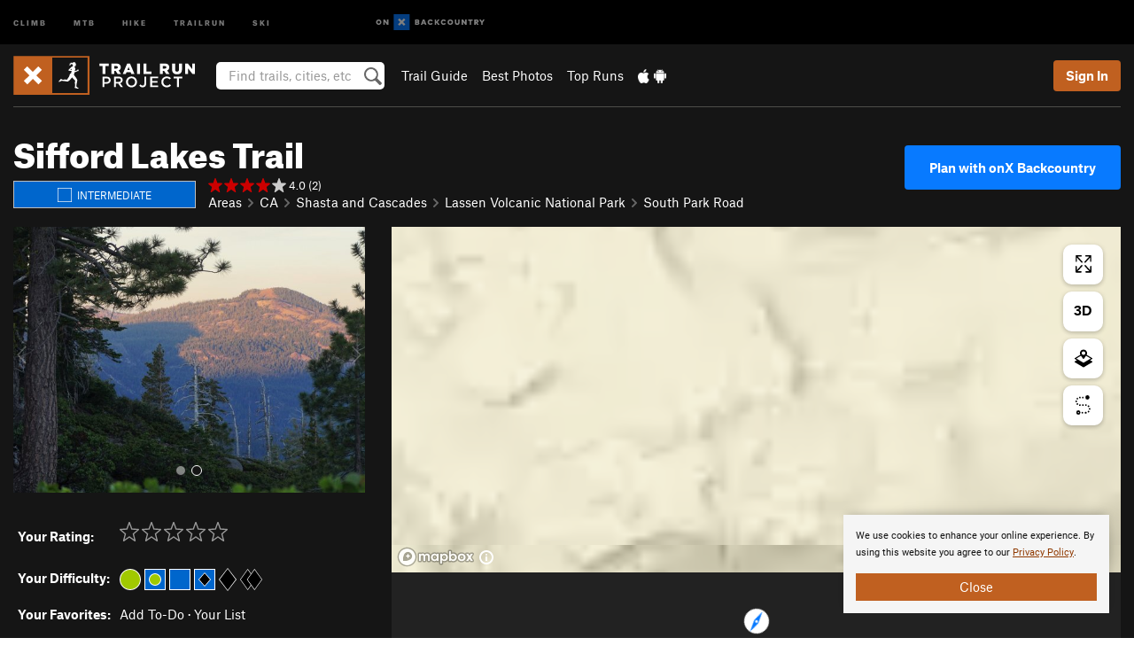

--- FILE ---
content_type: text/html; charset=utf-8
request_url: https://www.google.com/recaptcha/enterprise/anchor?ar=1&k=6LdFNV0jAAAAAJb9kqjVRGnzoAzDwSuJU1LLcyLn&co=aHR0cHM6Ly93d3cudHJhaWxydW5wcm9qZWN0LmNvbTo0NDM.&hl=en&v=PoyoqOPhxBO7pBk68S4YbpHZ&size=invisible&anchor-ms=20000&execute-ms=30000&cb=ih0t5nlqrivt
body_size: 49744
content:
<!DOCTYPE HTML><html dir="ltr" lang="en"><head><meta http-equiv="Content-Type" content="text/html; charset=UTF-8">
<meta http-equiv="X-UA-Compatible" content="IE=edge">
<title>reCAPTCHA</title>
<style type="text/css">
/* cyrillic-ext */
@font-face {
  font-family: 'Roboto';
  font-style: normal;
  font-weight: 400;
  font-stretch: 100%;
  src: url(//fonts.gstatic.com/s/roboto/v48/KFO7CnqEu92Fr1ME7kSn66aGLdTylUAMa3GUBHMdazTgWw.woff2) format('woff2');
  unicode-range: U+0460-052F, U+1C80-1C8A, U+20B4, U+2DE0-2DFF, U+A640-A69F, U+FE2E-FE2F;
}
/* cyrillic */
@font-face {
  font-family: 'Roboto';
  font-style: normal;
  font-weight: 400;
  font-stretch: 100%;
  src: url(//fonts.gstatic.com/s/roboto/v48/KFO7CnqEu92Fr1ME7kSn66aGLdTylUAMa3iUBHMdazTgWw.woff2) format('woff2');
  unicode-range: U+0301, U+0400-045F, U+0490-0491, U+04B0-04B1, U+2116;
}
/* greek-ext */
@font-face {
  font-family: 'Roboto';
  font-style: normal;
  font-weight: 400;
  font-stretch: 100%;
  src: url(//fonts.gstatic.com/s/roboto/v48/KFO7CnqEu92Fr1ME7kSn66aGLdTylUAMa3CUBHMdazTgWw.woff2) format('woff2');
  unicode-range: U+1F00-1FFF;
}
/* greek */
@font-face {
  font-family: 'Roboto';
  font-style: normal;
  font-weight: 400;
  font-stretch: 100%;
  src: url(//fonts.gstatic.com/s/roboto/v48/KFO7CnqEu92Fr1ME7kSn66aGLdTylUAMa3-UBHMdazTgWw.woff2) format('woff2');
  unicode-range: U+0370-0377, U+037A-037F, U+0384-038A, U+038C, U+038E-03A1, U+03A3-03FF;
}
/* math */
@font-face {
  font-family: 'Roboto';
  font-style: normal;
  font-weight: 400;
  font-stretch: 100%;
  src: url(//fonts.gstatic.com/s/roboto/v48/KFO7CnqEu92Fr1ME7kSn66aGLdTylUAMawCUBHMdazTgWw.woff2) format('woff2');
  unicode-range: U+0302-0303, U+0305, U+0307-0308, U+0310, U+0312, U+0315, U+031A, U+0326-0327, U+032C, U+032F-0330, U+0332-0333, U+0338, U+033A, U+0346, U+034D, U+0391-03A1, U+03A3-03A9, U+03B1-03C9, U+03D1, U+03D5-03D6, U+03F0-03F1, U+03F4-03F5, U+2016-2017, U+2034-2038, U+203C, U+2040, U+2043, U+2047, U+2050, U+2057, U+205F, U+2070-2071, U+2074-208E, U+2090-209C, U+20D0-20DC, U+20E1, U+20E5-20EF, U+2100-2112, U+2114-2115, U+2117-2121, U+2123-214F, U+2190, U+2192, U+2194-21AE, U+21B0-21E5, U+21F1-21F2, U+21F4-2211, U+2213-2214, U+2216-22FF, U+2308-230B, U+2310, U+2319, U+231C-2321, U+2336-237A, U+237C, U+2395, U+239B-23B7, U+23D0, U+23DC-23E1, U+2474-2475, U+25AF, U+25B3, U+25B7, U+25BD, U+25C1, U+25CA, U+25CC, U+25FB, U+266D-266F, U+27C0-27FF, U+2900-2AFF, U+2B0E-2B11, U+2B30-2B4C, U+2BFE, U+3030, U+FF5B, U+FF5D, U+1D400-1D7FF, U+1EE00-1EEFF;
}
/* symbols */
@font-face {
  font-family: 'Roboto';
  font-style: normal;
  font-weight: 400;
  font-stretch: 100%;
  src: url(//fonts.gstatic.com/s/roboto/v48/KFO7CnqEu92Fr1ME7kSn66aGLdTylUAMaxKUBHMdazTgWw.woff2) format('woff2');
  unicode-range: U+0001-000C, U+000E-001F, U+007F-009F, U+20DD-20E0, U+20E2-20E4, U+2150-218F, U+2190, U+2192, U+2194-2199, U+21AF, U+21E6-21F0, U+21F3, U+2218-2219, U+2299, U+22C4-22C6, U+2300-243F, U+2440-244A, U+2460-24FF, U+25A0-27BF, U+2800-28FF, U+2921-2922, U+2981, U+29BF, U+29EB, U+2B00-2BFF, U+4DC0-4DFF, U+FFF9-FFFB, U+10140-1018E, U+10190-1019C, U+101A0, U+101D0-101FD, U+102E0-102FB, U+10E60-10E7E, U+1D2C0-1D2D3, U+1D2E0-1D37F, U+1F000-1F0FF, U+1F100-1F1AD, U+1F1E6-1F1FF, U+1F30D-1F30F, U+1F315, U+1F31C, U+1F31E, U+1F320-1F32C, U+1F336, U+1F378, U+1F37D, U+1F382, U+1F393-1F39F, U+1F3A7-1F3A8, U+1F3AC-1F3AF, U+1F3C2, U+1F3C4-1F3C6, U+1F3CA-1F3CE, U+1F3D4-1F3E0, U+1F3ED, U+1F3F1-1F3F3, U+1F3F5-1F3F7, U+1F408, U+1F415, U+1F41F, U+1F426, U+1F43F, U+1F441-1F442, U+1F444, U+1F446-1F449, U+1F44C-1F44E, U+1F453, U+1F46A, U+1F47D, U+1F4A3, U+1F4B0, U+1F4B3, U+1F4B9, U+1F4BB, U+1F4BF, U+1F4C8-1F4CB, U+1F4D6, U+1F4DA, U+1F4DF, U+1F4E3-1F4E6, U+1F4EA-1F4ED, U+1F4F7, U+1F4F9-1F4FB, U+1F4FD-1F4FE, U+1F503, U+1F507-1F50B, U+1F50D, U+1F512-1F513, U+1F53E-1F54A, U+1F54F-1F5FA, U+1F610, U+1F650-1F67F, U+1F687, U+1F68D, U+1F691, U+1F694, U+1F698, U+1F6AD, U+1F6B2, U+1F6B9-1F6BA, U+1F6BC, U+1F6C6-1F6CF, U+1F6D3-1F6D7, U+1F6E0-1F6EA, U+1F6F0-1F6F3, U+1F6F7-1F6FC, U+1F700-1F7FF, U+1F800-1F80B, U+1F810-1F847, U+1F850-1F859, U+1F860-1F887, U+1F890-1F8AD, U+1F8B0-1F8BB, U+1F8C0-1F8C1, U+1F900-1F90B, U+1F93B, U+1F946, U+1F984, U+1F996, U+1F9E9, U+1FA00-1FA6F, U+1FA70-1FA7C, U+1FA80-1FA89, U+1FA8F-1FAC6, U+1FACE-1FADC, U+1FADF-1FAE9, U+1FAF0-1FAF8, U+1FB00-1FBFF;
}
/* vietnamese */
@font-face {
  font-family: 'Roboto';
  font-style: normal;
  font-weight: 400;
  font-stretch: 100%;
  src: url(//fonts.gstatic.com/s/roboto/v48/KFO7CnqEu92Fr1ME7kSn66aGLdTylUAMa3OUBHMdazTgWw.woff2) format('woff2');
  unicode-range: U+0102-0103, U+0110-0111, U+0128-0129, U+0168-0169, U+01A0-01A1, U+01AF-01B0, U+0300-0301, U+0303-0304, U+0308-0309, U+0323, U+0329, U+1EA0-1EF9, U+20AB;
}
/* latin-ext */
@font-face {
  font-family: 'Roboto';
  font-style: normal;
  font-weight: 400;
  font-stretch: 100%;
  src: url(//fonts.gstatic.com/s/roboto/v48/KFO7CnqEu92Fr1ME7kSn66aGLdTylUAMa3KUBHMdazTgWw.woff2) format('woff2');
  unicode-range: U+0100-02BA, U+02BD-02C5, U+02C7-02CC, U+02CE-02D7, U+02DD-02FF, U+0304, U+0308, U+0329, U+1D00-1DBF, U+1E00-1E9F, U+1EF2-1EFF, U+2020, U+20A0-20AB, U+20AD-20C0, U+2113, U+2C60-2C7F, U+A720-A7FF;
}
/* latin */
@font-face {
  font-family: 'Roboto';
  font-style: normal;
  font-weight: 400;
  font-stretch: 100%;
  src: url(//fonts.gstatic.com/s/roboto/v48/KFO7CnqEu92Fr1ME7kSn66aGLdTylUAMa3yUBHMdazQ.woff2) format('woff2');
  unicode-range: U+0000-00FF, U+0131, U+0152-0153, U+02BB-02BC, U+02C6, U+02DA, U+02DC, U+0304, U+0308, U+0329, U+2000-206F, U+20AC, U+2122, U+2191, U+2193, U+2212, U+2215, U+FEFF, U+FFFD;
}
/* cyrillic-ext */
@font-face {
  font-family: 'Roboto';
  font-style: normal;
  font-weight: 500;
  font-stretch: 100%;
  src: url(//fonts.gstatic.com/s/roboto/v48/KFO7CnqEu92Fr1ME7kSn66aGLdTylUAMa3GUBHMdazTgWw.woff2) format('woff2');
  unicode-range: U+0460-052F, U+1C80-1C8A, U+20B4, U+2DE0-2DFF, U+A640-A69F, U+FE2E-FE2F;
}
/* cyrillic */
@font-face {
  font-family: 'Roboto';
  font-style: normal;
  font-weight: 500;
  font-stretch: 100%;
  src: url(//fonts.gstatic.com/s/roboto/v48/KFO7CnqEu92Fr1ME7kSn66aGLdTylUAMa3iUBHMdazTgWw.woff2) format('woff2');
  unicode-range: U+0301, U+0400-045F, U+0490-0491, U+04B0-04B1, U+2116;
}
/* greek-ext */
@font-face {
  font-family: 'Roboto';
  font-style: normal;
  font-weight: 500;
  font-stretch: 100%;
  src: url(//fonts.gstatic.com/s/roboto/v48/KFO7CnqEu92Fr1ME7kSn66aGLdTylUAMa3CUBHMdazTgWw.woff2) format('woff2');
  unicode-range: U+1F00-1FFF;
}
/* greek */
@font-face {
  font-family: 'Roboto';
  font-style: normal;
  font-weight: 500;
  font-stretch: 100%;
  src: url(//fonts.gstatic.com/s/roboto/v48/KFO7CnqEu92Fr1ME7kSn66aGLdTylUAMa3-UBHMdazTgWw.woff2) format('woff2');
  unicode-range: U+0370-0377, U+037A-037F, U+0384-038A, U+038C, U+038E-03A1, U+03A3-03FF;
}
/* math */
@font-face {
  font-family: 'Roboto';
  font-style: normal;
  font-weight: 500;
  font-stretch: 100%;
  src: url(//fonts.gstatic.com/s/roboto/v48/KFO7CnqEu92Fr1ME7kSn66aGLdTylUAMawCUBHMdazTgWw.woff2) format('woff2');
  unicode-range: U+0302-0303, U+0305, U+0307-0308, U+0310, U+0312, U+0315, U+031A, U+0326-0327, U+032C, U+032F-0330, U+0332-0333, U+0338, U+033A, U+0346, U+034D, U+0391-03A1, U+03A3-03A9, U+03B1-03C9, U+03D1, U+03D5-03D6, U+03F0-03F1, U+03F4-03F5, U+2016-2017, U+2034-2038, U+203C, U+2040, U+2043, U+2047, U+2050, U+2057, U+205F, U+2070-2071, U+2074-208E, U+2090-209C, U+20D0-20DC, U+20E1, U+20E5-20EF, U+2100-2112, U+2114-2115, U+2117-2121, U+2123-214F, U+2190, U+2192, U+2194-21AE, U+21B0-21E5, U+21F1-21F2, U+21F4-2211, U+2213-2214, U+2216-22FF, U+2308-230B, U+2310, U+2319, U+231C-2321, U+2336-237A, U+237C, U+2395, U+239B-23B7, U+23D0, U+23DC-23E1, U+2474-2475, U+25AF, U+25B3, U+25B7, U+25BD, U+25C1, U+25CA, U+25CC, U+25FB, U+266D-266F, U+27C0-27FF, U+2900-2AFF, U+2B0E-2B11, U+2B30-2B4C, U+2BFE, U+3030, U+FF5B, U+FF5D, U+1D400-1D7FF, U+1EE00-1EEFF;
}
/* symbols */
@font-face {
  font-family: 'Roboto';
  font-style: normal;
  font-weight: 500;
  font-stretch: 100%;
  src: url(//fonts.gstatic.com/s/roboto/v48/KFO7CnqEu92Fr1ME7kSn66aGLdTylUAMaxKUBHMdazTgWw.woff2) format('woff2');
  unicode-range: U+0001-000C, U+000E-001F, U+007F-009F, U+20DD-20E0, U+20E2-20E4, U+2150-218F, U+2190, U+2192, U+2194-2199, U+21AF, U+21E6-21F0, U+21F3, U+2218-2219, U+2299, U+22C4-22C6, U+2300-243F, U+2440-244A, U+2460-24FF, U+25A0-27BF, U+2800-28FF, U+2921-2922, U+2981, U+29BF, U+29EB, U+2B00-2BFF, U+4DC0-4DFF, U+FFF9-FFFB, U+10140-1018E, U+10190-1019C, U+101A0, U+101D0-101FD, U+102E0-102FB, U+10E60-10E7E, U+1D2C0-1D2D3, U+1D2E0-1D37F, U+1F000-1F0FF, U+1F100-1F1AD, U+1F1E6-1F1FF, U+1F30D-1F30F, U+1F315, U+1F31C, U+1F31E, U+1F320-1F32C, U+1F336, U+1F378, U+1F37D, U+1F382, U+1F393-1F39F, U+1F3A7-1F3A8, U+1F3AC-1F3AF, U+1F3C2, U+1F3C4-1F3C6, U+1F3CA-1F3CE, U+1F3D4-1F3E0, U+1F3ED, U+1F3F1-1F3F3, U+1F3F5-1F3F7, U+1F408, U+1F415, U+1F41F, U+1F426, U+1F43F, U+1F441-1F442, U+1F444, U+1F446-1F449, U+1F44C-1F44E, U+1F453, U+1F46A, U+1F47D, U+1F4A3, U+1F4B0, U+1F4B3, U+1F4B9, U+1F4BB, U+1F4BF, U+1F4C8-1F4CB, U+1F4D6, U+1F4DA, U+1F4DF, U+1F4E3-1F4E6, U+1F4EA-1F4ED, U+1F4F7, U+1F4F9-1F4FB, U+1F4FD-1F4FE, U+1F503, U+1F507-1F50B, U+1F50D, U+1F512-1F513, U+1F53E-1F54A, U+1F54F-1F5FA, U+1F610, U+1F650-1F67F, U+1F687, U+1F68D, U+1F691, U+1F694, U+1F698, U+1F6AD, U+1F6B2, U+1F6B9-1F6BA, U+1F6BC, U+1F6C6-1F6CF, U+1F6D3-1F6D7, U+1F6E0-1F6EA, U+1F6F0-1F6F3, U+1F6F7-1F6FC, U+1F700-1F7FF, U+1F800-1F80B, U+1F810-1F847, U+1F850-1F859, U+1F860-1F887, U+1F890-1F8AD, U+1F8B0-1F8BB, U+1F8C0-1F8C1, U+1F900-1F90B, U+1F93B, U+1F946, U+1F984, U+1F996, U+1F9E9, U+1FA00-1FA6F, U+1FA70-1FA7C, U+1FA80-1FA89, U+1FA8F-1FAC6, U+1FACE-1FADC, U+1FADF-1FAE9, U+1FAF0-1FAF8, U+1FB00-1FBFF;
}
/* vietnamese */
@font-face {
  font-family: 'Roboto';
  font-style: normal;
  font-weight: 500;
  font-stretch: 100%;
  src: url(//fonts.gstatic.com/s/roboto/v48/KFO7CnqEu92Fr1ME7kSn66aGLdTylUAMa3OUBHMdazTgWw.woff2) format('woff2');
  unicode-range: U+0102-0103, U+0110-0111, U+0128-0129, U+0168-0169, U+01A0-01A1, U+01AF-01B0, U+0300-0301, U+0303-0304, U+0308-0309, U+0323, U+0329, U+1EA0-1EF9, U+20AB;
}
/* latin-ext */
@font-face {
  font-family: 'Roboto';
  font-style: normal;
  font-weight: 500;
  font-stretch: 100%;
  src: url(//fonts.gstatic.com/s/roboto/v48/KFO7CnqEu92Fr1ME7kSn66aGLdTylUAMa3KUBHMdazTgWw.woff2) format('woff2');
  unicode-range: U+0100-02BA, U+02BD-02C5, U+02C7-02CC, U+02CE-02D7, U+02DD-02FF, U+0304, U+0308, U+0329, U+1D00-1DBF, U+1E00-1E9F, U+1EF2-1EFF, U+2020, U+20A0-20AB, U+20AD-20C0, U+2113, U+2C60-2C7F, U+A720-A7FF;
}
/* latin */
@font-face {
  font-family: 'Roboto';
  font-style: normal;
  font-weight: 500;
  font-stretch: 100%;
  src: url(//fonts.gstatic.com/s/roboto/v48/KFO7CnqEu92Fr1ME7kSn66aGLdTylUAMa3yUBHMdazQ.woff2) format('woff2');
  unicode-range: U+0000-00FF, U+0131, U+0152-0153, U+02BB-02BC, U+02C6, U+02DA, U+02DC, U+0304, U+0308, U+0329, U+2000-206F, U+20AC, U+2122, U+2191, U+2193, U+2212, U+2215, U+FEFF, U+FFFD;
}
/* cyrillic-ext */
@font-face {
  font-family: 'Roboto';
  font-style: normal;
  font-weight: 900;
  font-stretch: 100%;
  src: url(//fonts.gstatic.com/s/roboto/v48/KFO7CnqEu92Fr1ME7kSn66aGLdTylUAMa3GUBHMdazTgWw.woff2) format('woff2');
  unicode-range: U+0460-052F, U+1C80-1C8A, U+20B4, U+2DE0-2DFF, U+A640-A69F, U+FE2E-FE2F;
}
/* cyrillic */
@font-face {
  font-family: 'Roboto';
  font-style: normal;
  font-weight: 900;
  font-stretch: 100%;
  src: url(//fonts.gstatic.com/s/roboto/v48/KFO7CnqEu92Fr1ME7kSn66aGLdTylUAMa3iUBHMdazTgWw.woff2) format('woff2');
  unicode-range: U+0301, U+0400-045F, U+0490-0491, U+04B0-04B1, U+2116;
}
/* greek-ext */
@font-face {
  font-family: 'Roboto';
  font-style: normal;
  font-weight: 900;
  font-stretch: 100%;
  src: url(//fonts.gstatic.com/s/roboto/v48/KFO7CnqEu92Fr1ME7kSn66aGLdTylUAMa3CUBHMdazTgWw.woff2) format('woff2');
  unicode-range: U+1F00-1FFF;
}
/* greek */
@font-face {
  font-family: 'Roboto';
  font-style: normal;
  font-weight: 900;
  font-stretch: 100%;
  src: url(//fonts.gstatic.com/s/roboto/v48/KFO7CnqEu92Fr1ME7kSn66aGLdTylUAMa3-UBHMdazTgWw.woff2) format('woff2');
  unicode-range: U+0370-0377, U+037A-037F, U+0384-038A, U+038C, U+038E-03A1, U+03A3-03FF;
}
/* math */
@font-face {
  font-family: 'Roboto';
  font-style: normal;
  font-weight: 900;
  font-stretch: 100%;
  src: url(//fonts.gstatic.com/s/roboto/v48/KFO7CnqEu92Fr1ME7kSn66aGLdTylUAMawCUBHMdazTgWw.woff2) format('woff2');
  unicode-range: U+0302-0303, U+0305, U+0307-0308, U+0310, U+0312, U+0315, U+031A, U+0326-0327, U+032C, U+032F-0330, U+0332-0333, U+0338, U+033A, U+0346, U+034D, U+0391-03A1, U+03A3-03A9, U+03B1-03C9, U+03D1, U+03D5-03D6, U+03F0-03F1, U+03F4-03F5, U+2016-2017, U+2034-2038, U+203C, U+2040, U+2043, U+2047, U+2050, U+2057, U+205F, U+2070-2071, U+2074-208E, U+2090-209C, U+20D0-20DC, U+20E1, U+20E5-20EF, U+2100-2112, U+2114-2115, U+2117-2121, U+2123-214F, U+2190, U+2192, U+2194-21AE, U+21B0-21E5, U+21F1-21F2, U+21F4-2211, U+2213-2214, U+2216-22FF, U+2308-230B, U+2310, U+2319, U+231C-2321, U+2336-237A, U+237C, U+2395, U+239B-23B7, U+23D0, U+23DC-23E1, U+2474-2475, U+25AF, U+25B3, U+25B7, U+25BD, U+25C1, U+25CA, U+25CC, U+25FB, U+266D-266F, U+27C0-27FF, U+2900-2AFF, U+2B0E-2B11, U+2B30-2B4C, U+2BFE, U+3030, U+FF5B, U+FF5D, U+1D400-1D7FF, U+1EE00-1EEFF;
}
/* symbols */
@font-face {
  font-family: 'Roboto';
  font-style: normal;
  font-weight: 900;
  font-stretch: 100%;
  src: url(//fonts.gstatic.com/s/roboto/v48/KFO7CnqEu92Fr1ME7kSn66aGLdTylUAMaxKUBHMdazTgWw.woff2) format('woff2');
  unicode-range: U+0001-000C, U+000E-001F, U+007F-009F, U+20DD-20E0, U+20E2-20E4, U+2150-218F, U+2190, U+2192, U+2194-2199, U+21AF, U+21E6-21F0, U+21F3, U+2218-2219, U+2299, U+22C4-22C6, U+2300-243F, U+2440-244A, U+2460-24FF, U+25A0-27BF, U+2800-28FF, U+2921-2922, U+2981, U+29BF, U+29EB, U+2B00-2BFF, U+4DC0-4DFF, U+FFF9-FFFB, U+10140-1018E, U+10190-1019C, U+101A0, U+101D0-101FD, U+102E0-102FB, U+10E60-10E7E, U+1D2C0-1D2D3, U+1D2E0-1D37F, U+1F000-1F0FF, U+1F100-1F1AD, U+1F1E6-1F1FF, U+1F30D-1F30F, U+1F315, U+1F31C, U+1F31E, U+1F320-1F32C, U+1F336, U+1F378, U+1F37D, U+1F382, U+1F393-1F39F, U+1F3A7-1F3A8, U+1F3AC-1F3AF, U+1F3C2, U+1F3C4-1F3C6, U+1F3CA-1F3CE, U+1F3D4-1F3E0, U+1F3ED, U+1F3F1-1F3F3, U+1F3F5-1F3F7, U+1F408, U+1F415, U+1F41F, U+1F426, U+1F43F, U+1F441-1F442, U+1F444, U+1F446-1F449, U+1F44C-1F44E, U+1F453, U+1F46A, U+1F47D, U+1F4A3, U+1F4B0, U+1F4B3, U+1F4B9, U+1F4BB, U+1F4BF, U+1F4C8-1F4CB, U+1F4D6, U+1F4DA, U+1F4DF, U+1F4E3-1F4E6, U+1F4EA-1F4ED, U+1F4F7, U+1F4F9-1F4FB, U+1F4FD-1F4FE, U+1F503, U+1F507-1F50B, U+1F50D, U+1F512-1F513, U+1F53E-1F54A, U+1F54F-1F5FA, U+1F610, U+1F650-1F67F, U+1F687, U+1F68D, U+1F691, U+1F694, U+1F698, U+1F6AD, U+1F6B2, U+1F6B9-1F6BA, U+1F6BC, U+1F6C6-1F6CF, U+1F6D3-1F6D7, U+1F6E0-1F6EA, U+1F6F0-1F6F3, U+1F6F7-1F6FC, U+1F700-1F7FF, U+1F800-1F80B, U+1F810-1F847, U+1F850-1F859, U+1F860-1F887, U+1F890-1F8AD, U+1F8B0-1F8BB, U+1F8C0-1F8C1, U+1F900-1F90B, U+1F93B, U+1F946, U+1F984, U+1F996, U+1F9E9, U+1FA00-1FA6F, U+1FA70-1FA7C, U+1FA80-1FA89, U+1FA8F-1FAC6, U+1FACE-1FADC, U+1FADF-1FAE9, U+1FAF0-1FAF8, U+1FB00-1FBFF;
}
/* vietnamese */
@font-face {
  font-family: 'Roboto';
  font-style: normal;
  font-weight: 900;
  font-stretch: 100%;
  src: url(//fonts.gstatic.com/s/roboto/v48/KFO7CnqEu92Fr1ME7kSn66aGLdTylUAMa3OUBHMdazTgWw.woff2) format('woff2');
  unicode-range: U+0102-0103, U+0110-0111, U+0128-0129, U+0168-0169, U+01A0-01A1, U+01AF-01B0, U+0300-0301, U+0303-0304, U+0308-0309, U+0323, U+0329, U+1EA0-1EF9, U+20AB;
}
/* latin-ext */
@font-face {
  font-family: 'Roboto';
  font-style: normal;
  font-weight: 900;
  font-stretch: 100%;
  src: url(//fonts.gstatic.com/s/roboto/v48/KFO7CnqEu92Fr1ME7kSn66aGLdTylUAMa3KUBHMdazTgWw.woff2) format('woff2');
  unicode-range: U+0100-02BA, U+02BD-02C5, U+02C7-02CC, U+02CE-02D7, U+02DD-02FF, U+0304, U+0308, U+0329, U+1D00-1DBF, U+1E00-1E9F, U+1EF2-1EFF, U+2020, U+20A0-20AB, U+20AD-20C0, U+2113, U+2C60-2C7F, U+A720-A7FF;
}
/* latin */
@font-face {
  font-family: 'Roboto';
  font-style: normal;
  font-weight: 900;
  font-stretch: 100%;
  src: url(//fonts.gstatic.com/s/roboto/v48/KFO7CnqEu92Fr1ME7kSn66aGLdTylUAMa3yUBHMdazQ.woff2) format('woff2');
  unicode-range: U+0000-00FF, U+0131, U+0152-0153, U+02BB-02BC, U+02C6, U+02DA, U+02DC, U+0304, U+0308, U+0329, U+2000-206F, U+20AC, U+2122, U+2191, U+2193, U+2212, U+2215, U+FEFF, U+FFFD;
}

</style>
<link rel="stylesheet" type="text/css" href="https://www.gstatic.com/recaptcha/releases/PoyoqOPhxBO7pBk68S4YbpHZ/styles__ltr.css">
<script nonce="QibpsEguR7YLhHX4alHsqw" type="text/javascript">window['__recaptcha_api'] = 'https://www.google.com/recaptcha/enterprise/';</script>
<script type="text/javascript" src="https://www.gstatic.com/recaptcha/releases/PoyoqOPhxBO7pBk68S4YbpHZ/recaptcha__en.js" nonce="QibpsEguR7YLhHX4alHsqw">
      
    </script></head>
<body><div id="rc-anchor-alert" class="rc-anchor-alert"></div>
<input type="hidden" id="recaptcha-token" value="[base64]">
<script type="text/javascript" nonce="QibpsEguR7YLhHX4alHsqw">
      recaptcha.anchor.Main.init("[\x22ainput\x22,[\x22bgdata\x22,\x22\x22,\[base64]/[base64]/[base64]/bmV3IHJbeF0oY1swXSk6RT09Mj9uZXcgclt4XShjWzBdLGNbMV0pOkU9PTM/bmV3IHJbeF0oY1swXSxjWzFdLGNbMl0pOkU9PTQ/[base64]/[base64]/[base64]/[base64]/[base64]/[base64]/[base64]/[base64]\x22,\[base64]\\u003d\x22,\x22YcK5wow7S8Kpw5ArwqTCoR0VwpBQw4nDgAnDhjshKsOKFMOEaw1zwoM/ZsKYHMOZdxp7NXDDvQ3DgHDCgx/[base64]/[base64]/w5/DlA4bwrp2w6/Cl8KELMKgBcOwLwZGwpFwW8OAKm8XwojDjQLDumtNwqpuDC7DisKXCmt/DCHDt8OWwpcBC8KWw5/CtcOFw5zDgzk/Rm3CnsKywqLDkWIhwpPDrsORwrA3wqvDg8KvwqbCo8KWcS4+wrDCiEHDtl0swrvCicK9wqIvIsKow7NMLcK9wr0cPsK0wpTCtcKiUMO6BcKgw7HCg1rDr8K/[base64]/dmwewrDDjV4BFgnCt8KbH8KqAVHDssOhc8OtXMKBTUXDsgDCiMOjaWwCfsOeSsKPwqnDv0PDl3UTwo7DsMOHc8Ocw5PCn1fDqcO3w7vDoMKSGsOuwqXDtCBVw6RjLcKzw4fDoXlybUDDvBtDw5bCgMK4csOVw7jDg8KeNcKqw6R/[base64]/wqlDWsK8w4lxKBDDlErDjXLDshwAwphXw4IIYMKHw6YXwr1xCSNzw4PCkBvDukY/w4ZvUibCm8KARwQrwrUAccOSYMOOwo3DrcKjIlxUwqtEwpp8P8Oxw7oFEMKXw719QcKjwrEaQsOmwowZNcKaE8KGCsKCLcO/XMOAGh/CnMKcw693wo/DuGzCqD3Cs8KswqM8V3J2DnfCk8OuwrDCiDzCtMKSSsKlNRcvf8KCwrhwOMKiwrBXZMOYwq13Y8OpAsOCw5YnCMK/PMOAwqPCrGF0w7gocznDgFHDiMKNwp7DpFApOmvDocO+wogJw5rClMO4w7XDrXXCkVE8LHEUN8KRwo9dXsOtw6XDmcKYbsKpOcK3wqwFw5jDklzDr8OtaUMJMD7Co8KGIcO+wobDhcKQZFHCvzHDrkc3wrzDlcOPwow/wovCpUjDg0rCjyRvcVYkBsKrVsOwZsOLw5pPwrI9ACHDmlIbw4BbMl3DhcONwr0YNMKowqo8PnN+wqpjw64qY8OHSy3DrHcaScOPKyA1McKWw6wBw7vDqcO0bgPDqCjDtBTCmsOJBDTCmcKuw6nDhy/[base64]/ecOtI8OxOsKjwqPCoy8pw7HCvcKbL8KRw4VOEMK5fxtTA0lgw7lhwpJCZ8O+ckHCqBkhBsK4wrnDi8Kiwr85OwXChMKsa3EQL8OiwpXCmMKRw6jDuMKbwqPDn8OXw5PCi3BGS8KPwrseVwAnw4/DoA7Dh8OZw7/[base64]/CpsOPwpDDu8Kow6wjw6TCoMOvwpvCmVxvwpJ2H0nDocK8w6LCisKzRCI9Pww8wrkLccKlwrVuGcKXwqrDpcO0wpTDlsKNw7Btw4jDlMOVw4hMw6h8wqDCgyoMf8KcT2RCwp3DisO+wptIw4J2w5rDrRIfa8KbOsOkBVwQBVlkBFgbZSfChDXDnSbCjcKkwrgtwp/DucOsVWwCdRNcwpVAPcOGwq3DpsOYwoFuLcKgw55zYMOCwppdKcOfGjfCpsK7XxbCjMOZDEAcL8ONw5pqVAk0DSPCv8OEZmA3LjDCsUUvw4HCgVtSw7zCvxbDkCB7w4TClcKmaxvCmcOye8KEw6BCbMOjwrddw4NAwp/CncOfwqEAXSDDu8OrIXM0wqnCvjBrOMKRCi7DqXQXRGHDkcKFa3rCqcOsw4FVwrTDusK6LsO/Vn/[base64]/w4HDkFtafMOvXztEwpnDjMOpwpcGw5Znw6M2w6zDmsKgUsOeDcO+wq1uwprCgmPChcOYEH4tUcOgCcOgU39aSUXCpsOcUMKMwrstNcKwwqNlwpd8w7loacKhwqPCusOfwoQmEMKhUsO6Tz7Do8Kvw5DDlMOFwpLDvy5hWMOgwo/CqnZqw6nDg8OiUMO7w4TCpsKSQ15NwovCrTUAw7vCvcKgfipLCsODFRvDqcO8wr/Dqi1iE8K/CUHDmcKzKQYnHMOjXGdRw47CrX8Fw5x0d1HDicKEwoDDhcOvw57DvsObSsOfw6nCjMKyFsOCwqPDlMKBwqDDn3UWIcOewoHDv8ORw54fHydYMMORw5jCiix/w7Vaw6XDt09hwrjDnGXCusKuw7nDkMOawqXCl8KGTcOOIsKxfMOZw7hQwo5hw6x0w4PCssOmw5YiWcOyQ0/ClzjCihfDnsKDwoHCq1nCucK2TRlbVgzDpDnDrMOyJcK2HF/Cv8KeWEERfsOAbkvCqcK3EMKBw6tPeH0cw6TCscKkwrPDoA4rwoXDqsKMOsK/JcOBZzjDunZyXSTDi1fChS3DoQcYwppAJsOjw79YMsOOacKuA8OAwqUOCD3DpsOew6BaPsO5wqx8wonDuDBew4HDvjNgIk0GI1/Dk8KXwrIgw7vDlsOWwqFkw5vDrxc0w5lQEcK6Q8OYMcOewo/CnMKADCzCiEQ0wpMwwqNKwq40w4l7G8Onw5bCrhgdF8OhKTnDsMKoCE7DqllIVU/Dlg/DvELDmMKywqlOwokHHCfDtyUWwoLCnMK6wr1qQMKaPBLDtB/Dj8O4woU8XcOBw4V0Q8K1wq7CjcKvw6XCo8KIwoUPw6gGWsKMwoofwqHCnwt3H8OSw6jCiiF+wpTCmMOaAit5w6FmwqfCnsKswpQKGMKtwrBBw7rDr8OeEcKNGMO0wowiABzChsOPw5BgBiXDqkPClA0Qw6/Ch04Bwq/[base64]/DsX3DgsKewrIfwr3DpULDvMKuwoMSYT9UwoIVw5XCrcKPcMKewqjDgcK6w4oaw5bCtMObwrEnH8KjwrsTw47CiRksNgYWw6HDjXknwq/Ck8KSBsOywrpcJ8O/dMOYwrIBw6LDucO+wo7Duh/DjlnDnBTDhxPCucOlU1TDk8O1w55HSXrDqhPCmUrDozPDjwM2w7TClsOveQMIwpYNw7PDrcOGwo8lI8KrU8ODw64FwoRedsOmw6bDlMOWw4ZEXsOXTA7DvhPDjMKFH3TCqjUBL8O5woAkw77DmcKVHA/CpjhhEMKNK8KmKzogw6ILJMOOfcOocsOXwq1dwoVsSsO5wpIbOSZJw5RQCsKPw5tqw4pJwr3CrV4yXsORwqk4wpEIw7HCu8KqwrzChMOMMMK8Ygtmw6Z8Y8O2w73CiAnCj8KNwp3CpMK8UhLDiAHDuMO2RMOfPA8ZKWcuw5HDhMOnw5Eswqdfw5xXw7tHJHl/FHYAwqzCgDVCO8OywqvClcK/[base64]/CjjJyMsO8R2fCnA/Cn8OkdMOcwoXDmUwJRMOpOMKCwoYlwrHDgV7CuzU4w53Du8KrdsODM8O3w4pKw5tEUsO6AjA8w7MbCBPCmcKuwqJOF8Ovw43DlWIaBMOTwp/[base64]/Doi4xwpMyw6rDuEtNeMKnZRBQw7PCshHCh8OIXsOUWcOBw6jCnMOWesKUwqXDmMOwwqpNZRIqwoLCicKVw7VLZcO4ccKSwr9iV8KSwpJ/[base64]/DoRLCnAzCgsOudSzCkFzCvsKnw5Bdw7PDksKQQcKewqslPg9ywpHDt8KpXxhBD8ODY8OvC3PCisOWwrU1DsOgOhoLw6jCjsO3VsOBw7LDiFnDpWcqXTILT1TDiMKjwpnCrl0wY8O8E8O2w4bDr8O3B8Oww7U/AsOWwrQdwqVjwqjChMKJAcK7wrHDo8K6AMOZw7/DhMOvw4XDlkjDuxFIw5hmBMKpwpPCvMKlQsK6w5TDvcO/[base64]/DhsOEIirDoELDsFVxwpNIcTHCmEsPw7HDlBYEwoHDg8Oew4LCoUnDvMKDw6MZwr/[base64]/CqDBhwoFBHMOEw61oKFHCq2lKY8KMwrfDisOQw57CilNwwqoXJTTCoyXCs2TDhMOicQI/w5zDlMO7w73DhMKAwpPCgsOrDAPCqcKSw57DrF1RwrvCiHnDgsOtZMKqwoXCgsKxYiLDsFzClMKFDcK1wrrCuV1lw5vDucOpwr5uRcKJQknCvMK2MlYxw7zDiToZccKXwpQHYcOpw6NGwqhKw5Ecwpd6bcKfw4TDmsKKwr/DksK8JkzDr3nCj3LCnBcRwr3CuTUBOcKKw5VUVcKlGjgoAT0RL8O9wojDgsOmw7nCsMKdDsOYFj4aMcKFRFQdwonDm8OZw4PClsOcw4MHw6geCcO7wqDDjCXDjmYUw7tlwpptwqHCphhcKXM2w5xlw7/DtsKRVWN7VMO0w6kSIkJhw7Rxw4UGJUcYwr/DuVfDh1QBQsK1axPCssOaOkkiFUfDrsKKw7/Ckw4BYMOPw5LCkhRdJVbDlQjDpFcDwrR1IMK9w7vCmsORLSQLw5bDtjvDk0Fmw4h8w4TCikJNRRk5wpTCpsKaEsKyDT/DlXTDk8Kfwp3DuHsfR8KhY3HDgh/CvMOSwqdiGDbCssKfdAEsBizDs8OGwoBlw6LDksO7w6bCkcOAwqbCggPClF13I2VLwrTCh8KnCj/Dq8OtwopFwrPCmsOdwqjCosOxw7jCm8OLwqXCocKTMMOsdcKNw4PCqlFBw53CmgEbfsOcKAJiEMO4w6FrwpVRwpTDgcOKNk9jwrEiY8O2wrNZwqbCnmnCnlnCsHgmwrTCu1B2w499NUzDrkjDlsO/IcOpahwJQcK1S8OwKU3Dhh3CicKCfDLDlcOkwqLChQECUMKxb8OxwrMlecKKwqzCoi01wprCq8OxPTjDkSTCt8KSwpbDiivDoHAPUsK/HSbDtl7CusOiw5sEe8KnbhUdTMKkw7fCgRrDuMKdDsOdw6rDtsKJwq0MdArChUXDkS4jw6Bzw7TDrMKtw6XCtcKcw73DiiB6ZsKadxsqQ0jDiXEiw4vDu2zDs3zDnsOkw7d1w5sOI8KeI8OvasKZw5x+bB7DlsKqw6FzaMONXxLCksKZwrzDpMOgcDjCgBY4McKdw5/CkXnCm1LCm2PCicKmNMO9w7UiKMOCbQUULcKWw7LDtMKGwrpeVGbDkcOjw7LCvEDDshzDgEExOsOwbsOLwo/[base64]/CrMKRbz/CtcOmwpfCtMONYcO7UsOdZMKdQzTDm8KBbDMtwrJDO8Oyw7oJwqXDscKNaydRwqckbsO7Z8K3VWHCkl7DssK0fsO6W8O/T8KwbVNCw4wGwoA6w659VMOJwrPCkXnDg8KXw7PDisK5w5bCv8OGw7DCjsOSw5rDqiptfFtLccKgwrdFW0nDnmLDvHXDgMKGDcKAwr4qdcKSUcKmQ8KMM1RKdMKLFE0mIBzCvibDv2JaLcO4w6HDvcOxw7EbHnLDigEDwqDDhzbCnl1Ww7/DpcKEF2XDsk3CtcOnFWPDiC3CvMOhKsOzQsKww5bDv8K6wr4fw4zCgsKMXCXCrT7CrW3Ck106w5DDsGhWV34iWsOqI8K7wobDusOfJcKdwpcQLMKpwo/DoMKDw5nCgcK5wpjCt2DCvj/CnnJMCHnDtCzCqS7Cp8O0LMKsdUciK1TDgMOYKC7CtsOgw7jDt8OgLj5xwpfDtAjDscKMw75/w5YaU8KINsKcSsKxGQvDvkLCmsOWJ1l8w61sw7hvwrnDqQgxcFhsBMOpw4IebD/Cn8OGXMKzGMKNw7Ifw4/DrQnDn1rDlhbDvMK3fsKjC0U4KBhOJsK9DsOuQsOfMTJCw7/[base64]/DsCsgDcOIwrrCjcKjN8OfGMOPwoFFcsOcLhc2FcOBw7vCgsKTwo5rw4BMH3DCvxXDnMKPw63CscOOLAJiWmQcCHrDo1LCpB3DuSZ6w5PCo0nCuCLCnsK7w5E+w4cCF0tbO8Ocw53DshFKwq/CgjQQwrDCtxY3woUGw4Iuw7AAwqDChsKbIcOjwrFRZmtSw7vDg3/Cp8KMTXZKwrbCuRcgLcKqDBwUJj98NsOrwpzDo8KtfcKBwr7DiB/DnFzCkSgow7LChyPDhRLDoMOQZ0B7wqrDuinDvwnCnsKXZQ0fQ8Ktw5p/FzbClsOzw47CncOQLMOYwpYnPSEyaHHChCrDhMK5IsK7IT/CqlYJL8KewqxJwrVkwobClsK0w4rCusKzXsO4SjvCpMOfw4jCqwR8wp8mFcKyw7BWA8OIPW/CqUzCtDRaFMKndWzDl8K/wrTCuWvDsCXCpcKNfG5awo3CgSLCnn7DtD10DMOUR8OsL3HDt8KZw7HDgcKqZBTCsmg2JsO9FsOLwqp/w7PChsOaC8K8w6TCthTCvBvCsUoOVsKAYy0uw7DCqgNQf8OjwrvCjnTDniMXw7FFwqIgV0jCqEnDgm7DmA/DiXrDtSPDrsOawpwUwrkFwoTDkWV6wqsEwojCknDCjcKlw7zDoMOrWMOewqtJIj9ew6nCocKDwoJqw5nCvsKMNxLDjDbDqUbCusOzTMO5w6hwwqt/wq5Fwp42w5kewqXDosKSfMKnwrbChsK2FMK/QcKubMKBB8O3wpTDlX0Vw6YTwqAgwpvDqWXDokHCqwXDh3XDqxPCuiwKUxoUwobCgTDDhMKxKTsBBi/DhMKKYSXDgBXDlEnCu8K/[base64]/DmMODbnQDZ8Kjw68gw7TCp2E8wpDChcOlwqjCmcKmw5zDu8K7DsO5wqFEwp0lwo5dw7DCuT0Vw43Dv17DvlPDtgZWa8O8wrJOw4IrLcOCwojDtMK5WzPCvg8odA7CkMOCNcOpwr7ChkHCkCAWJsKDw7lJwq1nJnpgwo/Dp8KefcKBTcKxwoB8wqzDqX3DqcKjJjXDvwnCpMOkw5loMyXDhUJCwqQ/w6QxLmfDicOrw7xpM3bCkMK4FCbDhXI3wr7ChA/Ds07DoTYQwoXDvQnDgEZiEkhSw4PCngPCgsKMMyN2cMOtJXXCpsKlw4nDgyzCjsK0ejENw41GwoJ3SCvCpw3DlMOKw6gVw5HCixLDuzB5wr3DrSJNCG04wop0wo/[base64]/Ct8K1wrXCq8OPwrEsfsKBHCPCilXDlsO7wqtmB8KPAVTCjAPDssOKw4rDusKkWDXCq8KQFD/CglQUfMOgwrTDo8KTw7pRO0V7Sk3CtcKkw6piAMOiGFPDi8Kmb0DDssOaw7d5UsOcHsOxTcKqfMOMwqJ/w5TDoV1fwqRYw77DkBVHwrvCu2QHwobDkXhZV8OgwoVjw5nDslvChgU/[base64]/w6/[base64]/[base64]/w7rCtWp0CUZ9ZETDrBQNL8OJenHCnMOmTcOywp19E8KvwpPCo8Odw6/CkQ7CgHYBBTwUG1Ihw6bDkR5ETVHDoXdUwovClcO8w6Y1M8OKwr/Dj2sCKMKJGA7CsnrCukswwpXCuMK9MlBpw57DjBXCmMO2PsKNw7AQwro7w7gJSMOxMcKJw7jDlsKQPwB5wo/[base64]/DvktQSFfDpRgEUcOiMBsoIjPDvx/Dqywpw7Ubwo5wO8KDwrhJwpIgwpZjc8O3cm4zAAHClHrClxgNcRs/[base64]/DusKPcsKrwoBgYDjCtHQnw6MVcwYLwrM2w73DtcOEwr3Ci8K8w5MJwoJ/CEbDgMKmwofDtHzCtsOWQMKrwrjCsMKHV8OOFMOIAzbDhMOse2zChcOyTsO9SjjDtMO+WcKfw45JXsKTw5nCjHxww7MYPSoAwrDDk23DtcOtw6/Dm8KTMzd2w53DsMKUw4rCuSTCmD5Dwph9UsO4WsOTwpDCmsKOwpHCoGDCl8OvWcKFIcKwwoDDkDtFc01MfMKTfMKoAsKzwqvCoMOww5Imw45Ew6/CiSUqwrnCqGXDpFXCn3DCuEsDw5vDvsKXI8K0wp1ydTc/wobClMOUB07Cu0xOwo8Bwq1mb8KsYhwGdcKYDD3DoDZzwpcNwq3Cv8Kqa8KhGcKnwr0zw4PDs8KgacO0D8KeTcKRaWECw4bCsMKEDifCuWfDgMKPQkIhTzYWLS3CgMObGsO1w4UQMsKgw5tKP1/CumfCj0nCnXLCncK3UTHDnsOGEcKdw4MkXsOqDinCqsKEGgoVfMOzEABvw6ZodcOaUW/DjMOowoTCghpnfsK3WAkTw7sSw73CqMO+C8KocsO+w4pjwrrDpcK1w6TDsX80DcOUwolYwrPDgFs3w4/DsxfCtcKJwqIHwp/DhgnDmhx9w75KSsKLw57Cv07DnMKIwp/Dm8Ogw4U4JcOAwoc/NsKncsKKRsKWwoXDjzAgw4VRfWcJWGI1bQPDn8O7ASzDtcOoRsORw7/CpzLChMKybDN9BcK3ZzpKfcOkE2jDjxE0bsKzw6nCtcKdCnrDkjXDoMO1wojCrMKpX8KQwpXCvSvCt8O4w6VAwp9yCwnDgTYAwqZ6wpVIP0BpwqLDj8KrFsOmcH/DsnQAw5vDgMO6w5rDmmNIwrfDl8KYbMKffAkBZRLDvD0ifsKgwoXDkU8rHmpVdzrCi23DmBBSwqoxF3nCrD/DqUJRI8O+w53Ck2jDvMOibW9Ow4lMUVgdw4HDu8Oiw64jwqYbw58RwqLDrg1XKwzCom58TcKfGMOgwrfDqCXDgC3CnyR8W8KgwpIqADHCkcKHw4DCi3DDisObw43CixpoDAbChQXDgMKEw6BEw4vDtyxcwq7DtRY/w6jDohcVGcKDGMK9MMK+w49dw43CpsKMbkbClkrDiyjCm1LCrH/Dmn7CswrCssK0QcKDOcKBO8KwcXDCrlIDwpvCp2wjGEIYIBvCkznCqAbCisOLaFpgwpxNwqhAw7vCu8KGSX8Uwq/Co8KCwqDCl8KTwpXDk8Kkd1LCnhcoJMKvwqPDoh4DwpxPS1DDtSxrw5bDjMKATyvDv8K6XsOew5nCqi4WKMKYwonCpDlmNcO/w6I/w6d4w4fDpgzDqB0oJcOfw6d8w6k4w7E5a8OtTy/DtcK7w4YaW8KqZcKsFEXDs8K5NB8mwr80w5bCusKwBT3DjsKVT8OhO8K/Z8OsfMKHGsO5wqXCiTdRwq1WWcKyJ8KMw5B4w4heXsKjQMKGVcOQN8OEw4MpOzrClEDCrMOTwp3Dl8K2RsKrw5XCtsK9w5QldMK9aMOMwrAowoQrwpFowopfw5DDtMKow6fCjkNWRsOsLsO+w4IXwpfDuMK/w5YdRSNCw5HDkEZ0Mz3CgWQhPcKGw6Bjw4vCiQtzwqPDiQPDrMO4wrjDi8OIw5XCmMKVwoRZQsK+KTLCq8OJA8KwesKfwqQ2w4DDh1IIwoPDp05aw6/[base64]/YB01wofDrh7CuMKkw4Zuw5DDii/DvglFFkPDhUzCo2kXBB3CjwrCiMK3wr7CrsKzw6MydsOsesOhw6zDkXvCmQrCjk7DiwHDnyTCl8Odw5k+wooyw5stRQnCssKfwq3DlsKBwrjCtmTDssOAw5xnInU/wrYUwpgEbxvDkcODwqgTwrRLMijDg8KdTcKFa3QHwqZ0N23ClMOewqDDnsOtHm3CjAnCu8KsYcKHPcOzw4/[base64]/w63DknjDmMOBUkjDpMKeT8O3HsOAwonDmiJ0NMKvwpXDmsKHS8OjwqAKw77CrhY9w440bsK6wq/CmcOzTMOWeWrCg3oZdyM0RCbCgz/CgsKyY2c8wrjDlElHwr3DtMKow77Cu8OsXXfCqjfCqSzCqmIOFMOINBwDw7LCicOaJ8OFA28sFsKhw586wpnDgMOPWMK2dlDDoAnCosKOEcKsXsKuw74uw63DiAohX8K2w78UwoJcwr5fw59Kw5kSwr/[base64]/wpnDgD9SJWvCusKoEMO2Y8KOwrhPdcOkH8KMwq0oJlQvRV8jwrPCqGzDpnIoVsKiTWPDusOQL2/CrsK7BMOtw6d5Dm/[base64]/RmRzw7UtwrjDslUKwpbCiitUaTzDt3PCoiTDg8KQJ8OSwpwOWw3Cpz7DrCvCqB7Dl1sXwoxpwqVNwpvCrATDkjXClcO1elLCpnTDscOyD8K0PSFQBD3DoHNvwqPChsKWw5zCl8OYwprDowPCkk/Dry3DvB/DqsOTacKEwqt1wrZZXzx+woTCqzxjw64sWUE9w4MyNsKlOVfCg3J3w74IaMKVOMKnwqUfw6/DhMOpeMOpD8OFDWAEwq/DicKEZVBGRsKuwqw3wr7DuD3DqnrCo8KtwoAMJRoDfyg0woVHw5AMw7VNwrh8H3pIHW/[base64]/[base64]/CngITcS7ChcK0fR8yVhnClGVWwp91w5xqfF1Ow7MmJMOhbMKhOHYxNENJw6LDg8K3cUTDjQohaQDCjXc7QcKIT8K7w6VqQ3gxw4tHw6/CojjCtcKTwrBSVkvDusKYTFDCiywmw7tKSzZjCT0Cwr3DhMOAw5zCpcKUw7jDqWrCm19CLcO6woRzFcKfKEnDrk5bwrjCnMOIwq/DncOIwqPDri/CjgDDrcOkwqYowrjCkMO+XH9SQ8KAw4fDkk/DtyPCsjTDrMKqezBYBV8uaFEAw55Qw4RzwoXDlMK1woVHwoDDlk/DlFzCri4IFMOpCxpcWMK+VsKYw5DDsMKAeBREw5vDn8OIwpQBw6/CtsK/dV/Co8KgKgfDql8Twp8WWsKrc2V4w5gFw4o0wpLDt2zDmDV0wrvDhMKDw5BKeMOYwrjDsMKjwpLCpHPCrCFMcxXCosOmejcLwrtVw455w7PDoRBaNsKMakwefgLCl8KKwrHDukZNwpMcMkg5IiFiw5oOFzInw5Vnw7gSShNBwqrDv8Klw7XChsKRwohBDsOGwonCscK1FR/DnnfCh8OyG8OmZsOlw5jDiMK6egVGcH/ChE08MMO6bcK6Q3omdEULwrB8wonCosKQRjofP8KVw7vDhsOpIsOYwoLCn8KVRR3DmF9Dw4gKGUNiw5p7w7rDisKLNMKSAg8obcKHwrAaO1dMQFTDj8OfwpEhw43DiljDvAUELHp/wp11wr3DhsO9wp0JwoHDrDbClMO3dcOHw5bDr8KvRR3Dn0bDucOuw6t2ah0+wp84wop7woLCmifDnXIhCcORKn0PwobCqQnCssORNcKPPMO/NsKsw7XCssONw6dBO2pUw4HCv8Kzw7HDu8Kvwrc1asKuR8O9w4d5wo3Dr2XClMK1w7rCrXTDhlJ/ESnDucKRw5EDwpTDpnrClMOLX8KpFMKQw4rDhMOPw7pfwrLCkjTCtMK1w53DikjCr8OjDsOICMO0YDDChMKZdsKcJnVwwo9qw6TCmnHCi8OAw4hswpEOQ1VQw6TDgsOQw4XDj8KzwrXDjcKcw6AZw5hWI8KkFsOOw7/CnMKjw7zDrMKmwqIhw5rDuwd+ZnUrcMOkw5tzw47CrlDDkwXDv8Ocwq/CtDHCjsOew4ZNw5zDuzfDsjoWw712KMKkf8KrWknDscKQwrM5DcKwfDgdbcKdwqlMw5TCtlrDtcOqw7AFMlwBw4k/bUpmw6dZVsOnJkvDr8K3c1TCssK/OcKVAjXClALCg8O7w53CkcK2UjxTw6BHwpBMAXwBGcOIEMOXwqvCn8OHbmPCicOlw69fwr85wpVCw4bCmsOceMO8w4TCnErDp0PDisOtC8OkYC8/w4rCosKkwrnCigl9w4bCp8Ktw4kWFMO0PsOZCcO3aiJYZMOEw4PCjHUiQcOATSkCXjzDk2vDtMKtSmpjw77Cv0x7wqM6YizDsxJ1wpbDrSXCtlc/VFNCw6/Csl56WsOvwq8Lwo/[base64]/Cs1zCssOWZxbCgDjDh8KVw4B7IMOvdsKCMMO3OjDDu8Oya8OEGcOnZcKmwrLDl8KNWAh9w6fCgsOGBWrDuMOAPcKGI8OxwrpGwp9mV8Kuw4bDpcKqTsOVGQvCsE/CuMKpwpM1woFAw7lZw53CkHjDi3fDhx/CjCjDjsO9UcOLw6PChMOtwr7CnsO1wqvDj2oCEcOoZV/DkhgRw7rCvGRJw5dJEXLCoz/[base64]/[base64]/BcOrwpFzwp3CtcKAwqfCjUHDhcOoc8Oew5fDrsKUcsOhwrPDqUvDpsOSVHvDs3omWMO7wpnCucO6AE99w7RMw7QkAFQJesOjwqPCu8KPwpLCunjCj8O7w7ATHQzDvsOqfMOGwrbDqS03wpHDlMODwoUQLMORwqhzK8KfPS/Ch8O2AwXCnEjCug7Cj3/DmsOqwpYpwqvCtQ9lT2YDw5XDkm7DkghzJx4YFMOND8O0b23CnsOYZzVIID/DghzDkMOVw6QDwqjDv8KDw60twqY/w4jCqyLDicOfEXDCrQLClnEvwpbDlcKaw4k+Q8Krw5LDmn0sw5nCkMKwwrMxwoXCpEVjEcOnZybCisOSNsO7wqEhw64XQ3/[base64]/DsHDDoB9nw4vCghzCuSfCvcOQJMOscsOfLUxDwrtmwqoqwpLDsjVnSQ0/wrpFBsK1ZEY+wr3Dv0Y4AHPCkMOudcOpwr9dw7DDg8OFa8OTworDkcKIYl/[base64]/wqwswrzCjsOjwpwjw7hRwq0XQyXDs17Ck8KlAx5Zw5DCryzCgsKzwo4zcMOLwo7CmXsrPsK0Ck7CssO5V8KNw58gwqYqw6M2wodZD8KbTHxKwodFwp7CkcKHbV8Kw6/[base64]/CiWrCjQXCg8Obwo7DoT3CsmzCgsO0wq7Dt8KpVcORwo5aCWkuc2jCjl7Ctk5/w4rDvcKIeSIiVsO6wqfCo1/CkBZ1wr7DizN/VsKzX0vCjw/DgcKYI8O2PyrDn8OLaMKeJcKBw7LCtzs7J1/DgHsSw71kwqXDlMORSMKAFMKWKMOTw7HDlcKDwotUw6otw5/CtXHCiQQJJXpLw51Mw5/Cuw9nSXExSTlFwqUtK3lSE8O7w5fCgjvCtQ8KCsO5w497w4YSwobDpcOtw4w3KWbDscOrCFTDj0oOwoYOw7DCj8Kge8KHw6l2woTCkkpUIsKnw4XDpUPDiBnDo8K8w7RMwrEwNFFMwpPDosKcw6HCpD5Uw43CocK3wrBfZmtAwpzDhx3ClA1ow4nDlC/[base64]/[base64]/VwDDkVbDv34uwoAywoTCghQTw6jCiAXDiQRkw7XCiy0jEMKOwozCuyvDjBlnwrgnwonCtsK/[base64]/dMOqTcKAwoIXb8K/wooAw51SCVg+w40Tw418XsO7K0XCnTXCiS5Bw4TDmsKXw4fCgsK6w5TCjAfCtX/DmsKCZMKIwpzCs8KkJsKTwrLCvAl9wpY3MMKuw5AIwrdqwovCrcKfO8KPwqZMwrYGXifDjMO9wp7DtjIMwpXDh8KXO8O6wqgVwqbDtHPDm8Kqw7HCvsK1GQHDlgzDjcO9w4IQwqnDv8KGwrgKwoIGFHnDjn/CvmHCscOuIMKnw5MDEyzCtcKawqBzfSXDlsKswrjDliDCp8Kew73DqMOEKnxbTMOJASDCt8Osw4QzCMK7w6gawrszw4LClMO+AkvCj8KnVg45W8Obw6ZVSlVNM0fChxvDv1QQw4xSwodzDSowJsOWwqxVOSPDlg/DgTpJw6gNWzrCmMKwEhXDv8OmTHjDr8KCwrVGNV1PTRQKAzvCvsK3w4XCghrDr8OnasKYw79nwr9xDsOzw4Rcw43CgcKsK8K+w7dewrdRQcO+FcOCw4kAC8KyNMO7wq91wr13VDRTbkkjRMOQwozDjnPDsUEhKUvDksKBworDpMOGwpzDvcOdAg0kw6M/IsKaJhbDmsKSw5kIwp7CosONUMKSwqrDrnlCwqLCj8O3wro6GBM2wpHDucKEJB9BYTfDlMKIwr3CkCVvN8OswpTDv8K9w6vCjsKIDVvDhWLCqMKAC8OMw4E/[base64]/X8KGLlPCpsOqKMKLwofDn8O2wqISY2nCsVPDkAl2wpcJwqTDksKHO0LDpMK2CEXDmMOfcsKnWn/CjwZ9w5lMwrDCoGA0PMO+CzMgwrMSbMK6wrPDgh3CkVjCri/[base64]/[base64]/Dp8Ovw4BgeBpBwoIyw5jCh3YLw4DCgUItXWPDqsOBBj9ew755woY9w4XCo1Z/wojDssKrKyo1TRN+w5VGwpXCryQ1FMOFXnl0w6vCscO4AMOwOmfDmMOwAsKjw4TDisO+EyACSVYQw7vCvh0Vw5bCv8ORwr/[base64]/[base64]/DkcOcwqhoe8OCTxdTwqMxWsOMw6/DgwbCsk0tKQthwoA5w6XDt8KqwpLDscOXw7fCjMOQWMO4w6HDtlA6YcKhS8Kvw6RCw6rDg8KVZ07Cr8OHDifCjMO+fsOKAwpPw4PCr13DsWnChcOkw77DiMOmLXcgIcOEw5hIf1dSwp/[base64]/DncOuD8Ovw5BkK8OEDWTCgAkvw6oKUMO8QMKISFQ/w4gLJMKjDUvCk8KDXArDtMK7E8O9CGrDmWMtKg3Ct0fCoFBZc8O3e2omw67ClTXDrMK4woAIwqF6wofDt8KJw4BEMDXCu8OjwqDClEjDu8KtYsKHw73Dll/Ct03DkMOsw6bDqDlNPMO4JznCkC3DscOvw5zCthU7cXfCi2HDucO9JsOpw7vDghvCs3LCpQd0wozCiMK8SEnChj47Rj7Dq8OhWsKJAmvDvxXCjcKBDcO1SMKHw5nDnmhww4TCtsK0EjFgw5/DoQfDo2hUwopwwq3DuzNGPR/[base64]/DtsOjwrXCmMKsw6fDtmdhwprCshoBLDzCuMKsw4QjKFwpKHnCpVzCsUZ5w5ViwrDDjSB+wrDCvG7DsH/CqsOhZB7CpjzDiBY+aTXCicKuT38Uw7/DoE3DgxTDo0ozw5jDlsKFwpnDni9iw5ItV8ORc8Osw5nDmsORasK5RcOnw5DDtsKjBcOHIMOHQcKzw5jCn8K/w7NRw5DDnyBgw4Vkw6FHw7wbwr7CnSbDvDfCkcOowprCpDxJwrLCv8KjM3Yww5bDsXzCgnTDmz7CqTNFw5YowqgPw4kvTz83RCF+GsOAXsOWwqIJw5vDsH9tKCImw5jCusOcCcOYVnw9wqfDtcKFw6vDm8O2wo0bw5zDiMOxCcK6w6XCtMOKdhcow6bCs3TDiD3CiF/[base64]/DvcKiw6Ejw6PCvUrCowjDnsKIeCgTVcOkXMKawq/DjsK3cMOSZR5NCgsowozCnn3ChcOmwrnCqcKiesKkDlXCqBl9w6DCoMOAwqjDsMKlGDXClEI5wovCscKew6ZpImbCtQQRw4FZwpPDoyBeHsOWdh3Ds8Kfw5h9agl7asKKw4xRw5HCjcKIw6c5wp/DgSQew4JBG8OWcsOjwoxmw4jDnsOcwofCiXBnKRfDlWZyN8O8w77Don0oMsOiF8K6wpXCgWtDFATDk8KwBifChWA4IcOEwpbDgsKdaETDqGLCnsKCKMOwA3nDv8OLLcOPwp/[base64]/P8OIN1bDiSo2w6liwqvDn8KHTBnCoWtZV8OZwqbDu8KGSMOKw47Du3LDqU1Ic8KSbHxDZ8KwYMKyw4oFw44rwqvCn8KpwqLDgHYpw7LCoVJgFsOLwqQ/FMK5DFkLbsOEw5vCjcOAw4/CplvCpMKcw5rDmwHDvA7DqA/DvcOpOWnCtG/CiAvDvUBRwpkqw5JYw6XCi2BEwqbDpSZJwqrDnjzCtWXCokHDpMKWw4obw5zDjMK4SQvCqEnCggBIPSXDvcOHwqzDpMO2EsKCw7AgwpfDhyYxw4DCu3pbX8KJw4DCo8KEMcKywqcdwo/DusOwQMKowpPCoz7Cl8OOOX9BEyt8w4HCpT7Ci8Kxwr19w4DCicKjwrbChMK2w4UOOwAwwogAwpleLighbcKLdHfCsxN/VMOswro5w6RNwonCmwrCqcKaEGLDkcKpwqJhwrgaX8Oaw7rCmnQsVsKwwqRKMWDClBgrw7LCvT/[base64]/DscKWw4bCg0rDhMOrV8OBwrFeKigdPBgyFwBfwqTDtMKKXHxEw5TDpxdRwqNAScKpw4bCrsKmw6nDtkVYWgsXaBNyGHZ4w4rDgQYkV8KQwpslwqTDpjFcVsOPL8K/RsKfwofCosOydUdyfSnDmUsrF8KXI0DCmARCwqvDuMOdEMK5w7vCsErCusK3wox1wq16bsKtw7nDkMOmw5NSw5PDpMKQwqDDnSzCpTjCu0rCnsKWw5fCix/CosOfwr7DvcKVCVUew5JYw7Afb8ObTCHDsMKiPgnDscOxbUzCmRzDqsKTWcOmeHYiwrjCknwNw5gAwp8ewqvCkArDosKoMsKPw4kXbB4zLcODa8K4JTrCrlgUw7Q8QyZPw77Dp8OZPHDDuTXCocOFIBPDocO7MEhZAcKHw7/CuhZlwoTDuMOUw4jCmkELbsK1ehMyL15cw6Jya1B1B8K3w6MZLClnUlDDvsO6w5rCr8Kdw4h9Vgc4wp/Cuh7CugfDr8OZwowiEcOdPXhEw6V8AsKLwpoOQ8Onw58Cwo/DpHTCvsO5EcO6c8KTHMKWY8KAGsOZwqobRFHCl3XDrw49wptpw5EqLUshK8KEI8OWNsOPbcO5UcO3wrLCg3/CocKhwq88dsO7OMK7w4Q6DMK3bMOzwr/DlTUWw5swdD/[base64]/CkcOtGcKMwoHCj8Obw4TDlggtNMKRwr7DkBJCJsOlw5xED1nCtxtcQm4vw4/DusOewqXDuUzDmgNCGsKYckgSwqXCsEI6w7XCpy7CslA3w43CpS0QXz3DumFYwqjDrX/CqcKKwq0OdsKWwrdqJw3DpwXDpB9YMcOvw5o+R8OHARYXbgF5CA/CoVBHNsOYDsOrwqMvG2oswpEGwpPCp1ddBsOCU8KSZT3Dg3FPOMO9w7DCmMO6CMKNwolnw6TDpTIxClUyM8OTPVLCm8O3w5sDH8OQwqYrFlI4w4XDs8OEwrzDscKLFMKUw6gRfcK+w73DjEfCqcKsKcK+w7lwwrvDiDN4dj7Dm8OGHkhQQsOWJGARQjLCvi/Dk8Ozw6XCtBQINRIdFx7DjcKeXMOyOTwPw4lTGsOHw5UzEsOaEsKzwp54ESRIwobDuMOqfB3DjsOGw7tSw4LDhsKfw4HDhxvDocKww6gabMKNf17ClcOKwp3DiDtZCcKUw5F9wp/[base64]/[base64]/DpsKUwpcew47Ck8K2wrs1wpcpwo/DolnDqGrCtcOAEMKmEh/CpMK5JXzCnsKIBsOCw64/[base64]/DoSM3w6YHw4o6wqQLwoHCosKHIcO5SmxiDsKGwqJxDcKZw5jDo8OTwoZabsO7wqouCH4FdMKkTRzCi8KWwq9xw79rw6/DoMOnLMKrQmLDn8OGwpg+FMONeTkKN8OOdzM+YU9BZcOCc2PCng/[base64]/wooaHMKxJBPCsDVswoQTw5kZwpzDkTLCjcKXewnDp2rCmgvDphXDmXAEwoE1U3DCiWfCgHY8L8KAw4vDnMKYASXDhk86w5TCh8Onwot+OHLDusKEdcKLLsOGwrNgEjbCl8KtSDzDlMKzGXNuSsO/w7XCjgzCicKjwoPCnWPCrDgbw7HDtsKJQsK8w5LCvcKlw5DCmW3CkBQ7ZMKBNW/CjD3Ci20MFsKqLT8Yw7NBFCl3f8Oawo7Co8K5f8K0wovDnH8awqYMwqXCjlPDkcOpwoJwwq/[base64]/DtQJpNBPCncKGwohZFcKnWnfCscKWNGhkwrZ5w6zClUnCgkt1VTHCjcO/dsKPwp8Ge1ZxGhwoRMKpw6YKZsOaKMK0cz1Kw4DDisKEwqYeQGrCqCHDu8KlK2NwQcKoNxjCunnDt0l3SHsVw5zCr8OjwrnCmn3DpsOJwokrB8O7w6LDiV/DgcKvMsKew4UVRcKVwrXDmA3DszbCssKhw6zChhvDsMKDcsOnw6rCgmEPRcKvwr18McOgGmk3SMOpwq52wroAwr/CjEshwpnDnEVzand6N8KuGXUNJVrDsXJ0UDdwAypBfDjChhfDjzDDnxLCisKYaAPDmBDCsHsaw6fCggxTwphsw4rDnFXCsA1LVRDClUQPw5fDnHjDnsKFRWDDgTdewr5gak/ChsKewq1Vw5/CiFU1IhxOwqUsUMOOQCfCt8Orw584dsKDAcOnw5UZwqwIwqlfw67CgcKDV2bCth/CuMO4c8Kdw6NPw6/CnMOCwqvChgjChwPCmj0wEsKFwrQ5wpsWw41dXsOAWcO/wqLDssOyXQnCnGbDkcOrw4bCiXzCicKUw51ZwqdxwoUnw4FkKMODe1vCuMOxQ212K8O/w4ZiYUEQwp0owrDDjUJFacO1wo86w79cKcOKH8KjwonDmcK2SCPCuj7CsXDDmcO6A8Kiwp9ZMirCq17CgMObwp/CjsKtw5/CtzTChMOKwofDqcOdwqvDqMO/McKqI2w9Cy3DtMKHw4XDtRdRVAh+NcOCIToowrHDgmLDmcOcwoLDisOew7/DoATDhg8Sw57DlRbDlhg8w6vCkcObQMKZw5rDkcOjw4EIw5RTw5DCkBsRw4lYwpRoesKVwpzDoMOjMsKSwrXCjA/CpMKwwpXCgsKSWXTCssOgw4Aaw4New6okw5ZCw5/DoU/DhcKpw4zDmcK6wp7Dn8OZw45UwqnDkjrDr3gHwo/DiR/[base64]/CvyHDicK/ZD/ClMO0wqjCj8KTeMOJw73Dp8Kyw5bCtBPDlHoYwpvDjcO0w6Q+wrxrw7TCjcKvwqYDU8KmOcOLRsKkw6nDmnMdXBoOw6nCvh8gwofClMO+w6t9PsOZw5hWw5PChsKpwodSwowcGjsMCcKnw6dbwqVPTnnDr8KHOzc4w6oaIRDCjsOvwoYf\x22],null,[\x22conf\x22,null,\x226LdFNV0jAAAAAJb9kqjVRGnzoAzDwSuJU1LLcyLn\x22,0,null,null,null,1,[21,125,63,73,95,87,41,43,42,83,102,105,109,121],[1017145,942],0,null,null,null,null,0,null,0,null,700,1,null,0,\[base64]/76lBhnEnQkZnOKMAhmv8xEZ\x22,0,0,null,null,1,null,0,0,null,null,null,0],\x22https://www.trailrunproject.com:443\x22,null,[3,1,1],null,null,null,1,3600,[\x22https://www.google.com/intl/en/policies/privacy/\x22,\x22https://www.google.com/intl/en/policies/terms/\x22],\x22Juvv5A1QVNaewz8Y4vsDWOY1vXeXVomcEJU4xRwSyNk\\u003d\x22,1,0,null,1,1768999059702,0,0,[92,26,132,90],null,[254,136,205,181],\x22RC-8uDzpNL5CNgWGA\x22,null,null,null,null,null,\x220dAFcWeA6gfZOA8HHFg8aU0pdjO_MlY07xZI7QSpRlxTOQ8h9Vny72zv-_Rqm-0S9g7CuZzCS5LMzt47Dicg3co7tx_cMW94KZIQ\x22,1769081859625]");
    </script></body></html>

--- FILE ---
content_type: text/html; charset=utf-8
request_url: https://www.google.com/recaptcha/api2/aframe
body_size: -249
content:
<!DOCTYPE HTML><html><head><meta http-equiv="content-type" content="text/html; charset=UTF-8"></head><body><script nonce="4Az8_oGedUu9-qLfnt6uEQ">/** Anti-fraud and anti-abuse applications only. See google.com/recaptcha */ try{var clients={'sodar':'https://pagead2.googlesyndication.com/pagead/sodar?'};window.addEventListener("message",function(a){try{if(a.source===window.parent){var b=JSON.parse(a.data);var c=clients[b['id']];if(c){var d=document.createElement('img');d.src=c+b['params']+'&rc='+(localStorage.getItem("rc::a")?sessionStorage.getItem("rc::b"):"");window.document.body.appendChild(d);sessionStorage.setItem("rc::e",parseInt(sessionStorage.getItem("rc::e")||0)+1);localStorage.setItem("rc::h",'1768995462227');}}}catch(b){}});window.parent.postMessage("_grecaptcha_ready", "*");}catch(b){}</script></body></html>

--- FILE ---
content_type: text/javascript; charset=utf-8
request_url: https://app.link/_r?sdk=web2.86.5&branch_key=key_live_pjQ0EKK0ulHZ2Vn7cvVJNidguqosf7sF&callback=branch_callback__0
body_size: 74
content:
/**/ typeof branch_callback__0 === 'function' && branch_callback__0("1542485612450231459");